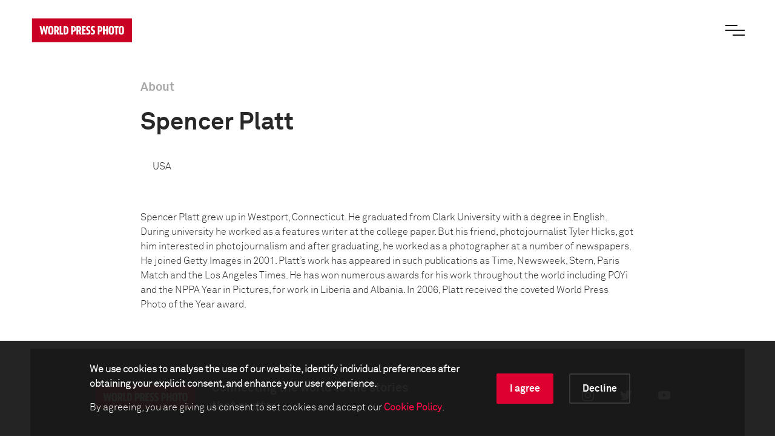

--- FILE ---
content_type: image/svg+xml
request_url: https://www.worldpressphoto.org/Frontend/images/icon-yt-red.svg
body_size: 1695
content:
<?xml version="1.0" encoding="UTF-8"?>
<svg width="40px" height="40px" viewBox="0 0 40 40" version="1.1" xmlns="http://www.w3.org/2000/svg" xmlns:xlink="http://www.w3.org/1999/xlink">
    <!-- Generator: Sketch 52.4 (67378) - http://www.bohemiancoding.com/sketch -->
    <title>1.Atoms/Icons/White/Navigation/Youtube</title>
    <desc>Created with Sketch.</desc>
    <g id="1.Atoms/Icons/White/Navigation/Youtube" stroke="none" stroke-width="1" fill="none" fill-rule="evenodd">
        <g id="ic_menu_black_24px" transform="translate(20.000000, 20.000000) rotate(-90.000000) translate(-20.000000, -20.000000) ">
            <polygon id="Shape" points="0 0 40 0 40 40 0 40"></polygon>
        </g>
        <path d="M29.8008471,16.0348518 C29.8008471,16.0348518 29.6046667,14.6571301 29.0057219,14.049268 C28.2447797,13.2526566 27.3931783,13.2496842 27.0023036,13.2021253 C24.2022739,13 20.0037155,13 20.0037155,13 L19.9962845,13 C19.9962845,13 15.7977261,13 12.9976964,13.2021253 C12.6068217,13.2496842 11.7552203,13.2526566 10.9942781,14.049268 C10.3953333,14.6571301 10.1991529,16.0348518 10.1991529,16.0348518 C10.1991529,16.0348518 10,17.6533403 10,19.2718288 L10,20.7892547 C10,22.4077432 10.1991529,24.0262317 10.1991529,24.0262317 C10.1991529,24.0262317 10.3953333,25.4054395 10.9942781,26.0118154 C11.7552203,26.8084268 12.753957,26.7831612 13.1998217,26.8663892 C14.8004756,27.0194694 20.0007431,27.0670283 20.0007431,27.0670283 C20.0007431,27.0670283 24.2022739,27.0610835 27.0023036,26.8589582 C27.3931783,26.8128855 28.2447797,26.8084268 29.0057219,26.0118154 C29.6046667,25.4054395 29.8008471,24.0262317 29.8008471,24.0262317 C29.8008471,24.0262317 30,22.4077432 30,20.7892547 L30,19.2718288 C30,17.6533403 29.8008471,16.0348518 29.8008471,16.0348518 M17.9349038,22.6277031 L17.9349038,17.0083228 L23.3387828,19.8276733 L17.9349038,22.6277031" id="Fill-4" fill="#CD0033"></path>
    </g>
</svg>